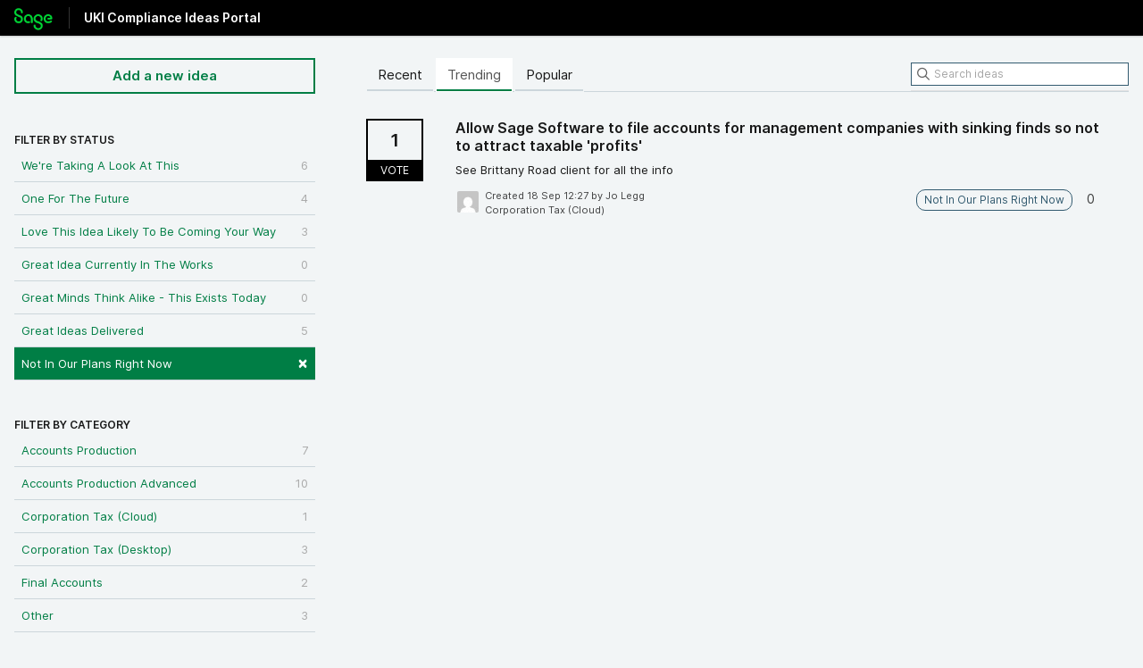

--- FILE ---
content_type: text/html; charset=utf-8
request_url: https://sageukcompliance.ideas.aha.io/?category=7250072905069358724&status=6745745425846918049
body_size: 4824
content:
<!DOCTYPE html>
<html lang="en">
  <head>
    <meta http-equiv="X-UA-Compatible" content="IE=edge" />
    <meta http-equiv="Content-Type" content="text/html charset=UTF-8" />
    <meta name="publishing" content="true">
    <title>Corporation Tax (Cloud) | UKI Compliance Ideas Portal</title>
<meta name="description" content="Customer Feedback. Add a new product idea or vote on an existing idea using the customer feedback form.">

    <script>
//<![CDATA[

      window.ahaLoaded = false;
      window.isIdeaPortal = true;
      window.portalAssets = {"js":["/assets/runtime-v2-569b50f8109588d9cde4ebc4ba0c8f3c.js","/assets/vendor-v2-16d039b5a354d53c1c02493b2a92d909.js","/assets/idea_portals-v2-10596d689201ff5bf5a073575bf0751a.js","/assets/idea_portals-v2-e6ed26f3692f363180c1b5f0fdec4f55.css"]};

//]]>
</script>
      <script>
    window.sentryRelease = window.sentryRelease || "b395a6dbf3";
  </script>



      <link rel="stylesheet" href="https://cdn.aha.io/assets/idea_portals-v2-e6ed26f3692f363180c1b5f0fdec4f55.css" data-turbolinks-track="true" media="all" />
    <script src="https://cdn.aha.io/assets/runtime-v2-569b50f8109588d9cde4ebc4ba0c8f3c.js" data-turbolinks-track="true"></script>
    <script src="https://cdn.aha.io/assets/vendor-v2-16d039b5a354d53c1c02493b2a92d909.js" data-turbolinks-track="true"></script>
      <script src="https://cdn.aha.io/assets/idea_portals-v2-10596d689201ff5bf5a073575bf0751a.js" data-turbolinks-track="true"></script>
    <meta name="csrf-param" content="authenticity_token" />
<meta name="csrf-token" content="I-Zc8NgDrZXCrgKBsFwBloWO7b_HdpzHerEaNmEnhvKgMDrNGTH6kLA7a0Q1qlrcO_-m40cnUhn_Z5JeEqFTmg" />
    <meta name="viewport" content="width=device-width, initial-scale=1" />
    <meta name="locale" content="en" />
    <meta name="portal-token" content="8c4de6bd5f994a92d34da4a66c7d3a5d" />
    <meta name="idea-portal-id" content="7211221352600692954" />


      <link rel="canonical" href="https://sageukcompliance.ideas.aha.io/">

  </head>
  <body class="ideas-portal public">
    
    <style>
  body{background-color:#f2f5f6;min-width:320px}body,h1,h2,h3,h4{color:rgba(0,0,0,0.9)}#query{border:1px solid #335B70 !important}#query:focus{outline:3px solid #FFB500}.btn{padding:8px 16px}.btn-navbar,.btn-navbar:hover,.btn-navbar:focus{color:#007E45}.idea-endorsement{width:auto}.btn-outline,.btn-outline:hover,.btn-outline:focus{background-color:#f2f5f6 !important;border-color:#007E45 !important;border-radius:0px;box-shadow:none;color:#007E45 !important}.btn-outline:focus{outline:3px solid #FFB500}.btn-primary{background-color:#007E45;border-color:#007E45;border-radius:0px;color:#FFFFFF}.btn-primary:focus{outline:3px solid #FFB500}.btn-vote{background-color:#f2f5f6;border-color:#000000;border-radius:0px}.btn-vote .vote-status{background-color:#000000}.categories-filters-wrapper{margin-top:40px}.container{max-width:1500px;padding:0px 16px}.filters li{border-bottom:1px solid #ccd6db;margin:0}.filters .filter{border-radius:0;margin:0;padding:8px}.filters .filter:hover{background-color:#e6ebed}.filters .filter.active{background-color:#007E45}.idea{border-bottom-color:#ccd6db !important}.ideas .idea .idea-details .idea-meta{color:rgba(0,0,0,0.75)}.ideas .idea a:visited,.ideas .idea a:visited h3,.idea-meta-created,.controls,.reason{color:rgba(0,0,0,0.75) !important}.logo{line-height:24px !important;margin:8px 0px 0px 0px !important;width:43px !important}.nav-tabs{border-bottom:0px}.nav-tabs>li>a{background-color:#f2f5f6;border-radius:0px;box-shadow:inset 0px -2px 0px 0px #ccd6db;color:rgba(0,0,0,0.9)}.nav-tabs>li>a:hover{background-color:#e6ebed}.nav-tabs>.active>a{background-color:#ffffff;border-color:#ffffff;box-shadow:inset 0px -2px 0px 0px #007E45}.pagination ul{border-radius:0px;box-shadow:none}.pagination ul>li>a{border-bottom-left-radius:0px !important;border-bottom-right-radius:0px !important;border-color:#ccd6db;border-top-left-radius:0px !important;border-top-right-radius:0px !important}.portal-aha-header{background-color:#000000;height:40px;min-width:320px;padding:0px}.portal-aha-header .title h1{color:#FFFFFF;font-size:24px}.portal-content{width:70%}.portal-nav{border-bottom:1px solid #ccd6db}.portal-sidebar{width:27%}.related-ideas li{border-bottom:1px solid #ccd6db !important;padding-bottom:12px}.signup-link{display:none}.statuses-filters-wrapper{margin-top:22px}.status-pill{background-color:#f2f5f6 !important;border:1px solid #335B70 !important;border-radius:10px !important;color:#335B70 !important}.title h1{border-left:1px solid #333333;font-size:14px !important;font-weight:700;line-height:24px !important;margin:8px 0px 0px 8px !important;padding:0px 0px 0px 16px}.vote-count{color:rgba(0,0,0,0.9)}a{color:#007E45}a:focus{color:#007E45;outline:3px solid #FFB500;text-decoration:none}a:hover{background-color:none;color:#007E45}h3 .aha-editor-field{border:none !important}input,.data-slate-editor,select{border-color:#668494 !important;border-radius:0px !important;box-shadow:none !important}input:focus,.aha-editor-body:focus,aha-editor:focus-within,select:focus{box-shadow:none;outline:3px solid #FFB500 !important}.aha-editor-field{border:1px solid #668494 !important;border-radius:0px}.aha-editor-field.aha-editor-field-focused{outline:none !important;border:1px solid #668494 !important;box-shadow:none !important}@media (max-width: 670px){.portal-aha-header .title{width:300px !important}}
</style>



      <header class="portal-aha-header">
      <div class="container">
        <a href="/ideas">
          <div class="logo pull-left">
            <img alt="Ideas Portal Logo" src="https://sageukcompliance.ideas.aha.io/logo.png?i=1678993308" />
          </div>
        </a>
        <div class="title pull-left">
          <h1 class="no-subtitle">
            UKI Compliance Ideas Portal
          </h1>
          <h3>
            <div class="aha-editor-field aha-editor-field-subtitle">
              
            </div>
          </h3>
        </div>
        <div class="clearfix"></div>
      </div>
    </header>



<div class="container">
  <!-- Alerts in this file are used for the app and portals, they must not use the aha-alert web component -->




  <div class="portal-sidebar" id="portal-sidebar">
      <a class="btn btn-primary btn-outline add-idea-button" href="/portal_session/new?return_to=%2Fideas%2Fnew">Add a new idea</a>
    <button class="btn btn-link btn-navbar" data-show-text="Show menu" data-hide-text="Hide menu" type="button"></button>

    <div id="sidebar-rollup">
      <div class="my-ideas-filters-wrapper">
        
      </div>
        <div class="statuses-filters-wrapper">
          <h4>
            Filter by status
          </h4>
          <ul class="statuses filters">
              <li>
  <a class="filter " data-url-param-toggle-name="status" data-url-param-toggle-value="6745745425038115726" data-url-param-toggle-remove="page" rel="nofollow" href="/?category=7250072905069358724&amp;status=6745745425038115726">
    We&#39;re Taking A Look At This

    <span class="pull-right">
        6
    </span>
    <div class="clearfix"></div>
</a></li>

              <li>
  <a class="filter " data-url-param-toggle-name="status" data-url-param-toggle-value="6745745425193658892" data-url-param-toggle-remove="page" rel="nofollow" href="/?category=7250072905069358724&amp;status=6745745425193658892">
    One For The Future

    <span class="pull-right">
        4
    </span>
    <div class="clearfix"></div>
</a></li>

              <li>
  <a class="filter " data-url-param-toggle-name="status" data-url-param-toggle-value="6745745425318751517" data-url-param-toggle-remove="page" rel="nofollow" href="/?category=7250072905069358724&amp;status=6745745425318751517">
    Love This Idea Likely To Be Coming Your Way

    <span class="pull-right">
        3
    </span>
    <div class="clearfix"></div>
</a></li>

              <li>
  <a class="filter " data-url-param-toggle-name="status" data-url-param-toggle-value="6745745425458986215" data-url-param-toggle-remove="page" rel="nofollow" href="/?category=7250072905069358724&amp;status=6745745425458986215">
    Great Idea Currently In The Works

    <span class="pull-right">
        0
    </span>
    <div class="clearfix"></div>
</a></li>

              <li>
  <a class="filter " data-url-param-toggle-name="status" data-url-param-toggle-value="6745745425581077430" data-url-param-toggle-remove="page" rel="nofollow" href="/?category=7250072905069358724&amp;status=6745745425581077430">
    Great Minds Think Alike - This Exists Today

    <span class="pull-right">
        0
    </span>
    <div class="clearfix"></div>
</a></li>

              <li>
  <a class="filter " data-url-param-toggle-name="status" data-url-param-toggle-value="6745745425702010297" data-url-param-toggle-remove="page" rel="nofollow" href="/?category=7250072905069358724&amp;status=6745745425702010297">
    Great Ideas Delivered 

    <span class="pull-right">
        5
    </span>
    <div class="clearfix"></div>
</a></li>

              <li>
  <a class="filter active" data-url-param-toggle-name="status" data-url-param-toggle-value="6745745425846918049" data-url-param-toggle-remove="page" rel="nofollow" href="/?category=7250072905069358724">
    Not In Our Plans Right Now

    <span class="pull-right">
        <span class="close">&times;</span>
    </span>
    <div class="clearfix"></div>
</a></li>

          </ul>
        </div>
        <div class="categories-filters-wrapper">
          <h4>
            Filter by category
          </h4>
          <ul class="categories filters">
                  <li id="category-7237052266351312515">
  <a class="filter category-filter" data-url-param-toggle-name="category" data-url-param-toggle-value="7237052266351312515" data-url-param-toggle-remove="project,page" href="/?category=7237052266351312515&amp;status=6745745425846918049">
    <i class="category-collapser category-collapser--empty fa-solid fa-angle-right"></i>
    Accounts Production

    <span class="pull-right">
      <span class="close hide">&times;</span>
      <span class="category-count">7</span>
    </span>
    <div class="clearfix"></div>
</a>
</li>

  <li id="category-7237052303870728333">
  <a class="filter category-filter" data-url-param-toggle-name="category" data-url-param-toggle-value="7237052303870728333" data-url-param-toggle-remove="project,page" href="/?category=7237052303870728333&amp;status=6745745425846918049">
    <i class="category-collapser category-collapser--empty fa-solid fa-angle-right"></i>
    Accounts Production Advanced

    <span class="pull-right">
      <span class="close hide">&times;</span>
      <span class="category-count">10</span>
    </span>
    <div class="clearfix"></div>
</a>
</li>

  <li id="category-7250072905069358724">
  <a class="filter category-filter" data-url-param-toggle-name="category" data-url-param-toggle-value="7250072905069358724" data-url-param-toggle-remove="project,page" href="/?category=7250072905069358724&amp;status=6745745425846918049">
    <i class="category-collapser category-collapser--empty fa-solid fa-angle-right"></i>
    Corporation Tax (Cloud)

    <span class="pull-right">
      <span class="close hide">&times;</span>
      <span class="category-count">1</span>
    </span>
    <div class="clearfix"></div>
</a>
</li>

  <li id="category-7211221052793032902">
  <a class="filter category-filter" data-url-param-toggle-name="category" data-url-param-toggle-value="7211221052793032902" data-url-param-toggle-remove="project,page" href="/?category=7211221052793032902&amp;status=6745745425846918049">
    <i class="category-collapser category-collapser--empty fa-solid fa-angle-right"></i>
    Corporation Tax (Desktop)

    <span class="pull-right">
      <span class="close hide">&times;</span>
      <span class="category-count">3</span>
    </span>
    <div class="clearfix"></div>
</a>
</li>

  <li id="category-7211220995990603033">
  <a class="filter category-filter" data-url-param-toggle-name="category" data-url-param-toggle-value="7211220995990603033" data-url-param-toggle-remove="project,page" href="/?category=7211220995990603033&amp;status=6745745425846918049">
    <i class="category-collapser category-collapser--empty fa-solid fa-angle-right"></i>
    Final Accounts

    <span class="pull-right">
      <span class="close hide">&times;</span>
      <span class="category-count">2</span>
    </span>
    <div class="clearfix"></div>
</a>
</li>

  <li id="category-7211221164564395707">
  <a class="filter category-filter" data-url-param-toggle-name="category" data-url-param-toggle-value="7211221164564395707" data-url-param-toggle-remove="project,page" href="/?category=7211221164564395707&amp;status=6745745425846918049">
    <i class="category-collapser category-collapser--empty fa-solid fa-angle-right"></i>
    Other

    <span class="pull-right">
      <span class="close hide">&times;</span>
      <span class="category-count">3</span>
    </span>
    <div class="clearfix"></div>
</a>
</li>

  <li id="category-7403707192704945669">
  <a class="filter category-filter" data-url-param-toggle-name="category" data-url-param-toggle-value="7403707192704945669" data-url-param-toggle-remove="project,page" href="/?category=7403707192704945669&amp;status=6745745425846918049">
    <i class="category-collapser category-collapser--empty fa-solid fa-angle-right"></i>
    Partnership Tax (Cloud)

    <span class="pull-right">
      <span class="close hide">&times;</span>
      <span class="category-count">0</span>
    </span>
    <div class="clearfix"></div>
</a>
</li>

  <li id="category-7250072944779728661">
  <a class="filter category-filter" data-url-param-toggle-name="category" data-url-param-toggle-value="7250072944779728661" data-url-param-toggle-remove="project,page" href="/?category=7250072944779728661&amp;status=6745745425846918049">
    <i class="category-collapser category-collapser--empty fa-solid fa-angle-right"></i>
    Personal Tax (Cloud)

    <span class="pull-right">
      <span class="close hide">&times;</span>
      <span class="category-count">7</span>
    </span>
    <div class="clearfix"></div>
</a>
</li>

  <li id="category-7211221093255420328">
  <a class="filter category-filter" data-url-param-toggle-name="category" data-url-param-toggle-value="7211221093255420328" data-url-param-toggle-remove="project,page" href="/?category=7211221093255420328&amp;status=6745745425846918049">
    <i class="category-collapser category-collapser--empty fa-solid fa-angle-right"></i>
    Personal Tax (Desktop)

    <span class="pull-right">
      <span class="close hide">&times;</span>
      <span class="category-count">1</span>
    </span>
    <div class="clearfix"></div>
</a>
</li>

  <li id="category-7237052368334148418">
  <a class="filter category-filter" data-url-param-toggle-name="category" data-url-param-toggle-value="7237052368334148418" data-url-param-toggle-remove="project,page" href="/?category=7237052368334148418&amp;status=6745745425846918049">
    <i class="category-collapser category-collapser--empty fa-solid fa-angle-right"></i>
    Sage Practice Solutions

    <span class="pull-right">
      <span class="close hide">&times;</span>
      <span class="category-count">1</span>
    </span>
    <div class="clearfix"></div>
</a>
</li>


          </ul>
            <script>
//<![CDATA[

              $("#category-7250072905069358724 .filter:first").addClass("active")
              $("#category-7250072905069358724 .close:first").removeClass("hide")
              $("#category-7250072905069358724 .category-count:first").addClass("hide")

//]]>
</script>        </div>
        <div class="signup-link">
      <a href="/portal_session/new?return_to=%2F">Log in / Sign up</a>
  </div>

    </div>
  </div>
  <div class="portal-content">
    <div class="portal-nav">
      <ul class="nav nav-tabs">
            <li class="">
              <a data-url-param-toggle-name="sort" data-url-param-toggle-value="recent" data-url-param-toggle-remove="page" rel="nofollow" href="/?category=7250072905069358724&amp;sort=recent&amp;status=6745745425846918049">Recent</a>
            </li>
            <li class="active">
              <a data-url-param-toggle-name="sort" data-url-param-toggle-value="trending" data-url-param-toggle-remove="page" rel="nofollow" href="/?category=7250072905069358724&amp;sort=trending&amp;status=6745745425846918049">Trending</a>
            </li>
            <li class="">
              <a data-url-param-toggle-name="sort" data-url-param-toggle-value="popular" data-url-param-toggle-remove="page" rel="nofollow" href="/?category=7250072905069358724&amp;sort=popular&amp;status=6745745425846918049">Popular</a>
            </li>
      </ul>
      <div class="search-form">
  <form class="form-horizontal idea-search-form" action="/ideas/search" accept-charset="UTF-8" method="get">
    <div class="search-field">
      <input type="text" name="query" id="query" class="input-medium search-query" placeholder="Search ideas" aria-label="Search ideas" />
      <a class="fa-regular fa-circle-xmark clear-button" style="display:none;" href="/ideas"></a>
    </div>
</form></div>

    </div>

    <ul class="list-ideas ideas">
            <li class="idea" id="7551404734713900633">
  
<div class="idea-endorsement" id="idea-7551404734713900633-endorsement">
      <a class="btn-vote" data-disable="true" href="/auth/oidc?return_to=%2F%3Freturn_to_action%3Dvote_7551404734713900633">
        <span class="vote-count">
          1
        </span>
        <span class="vote-status">
          Vote
        </span>
</a>  <div class="popover vote-popover portal-user"></div>
</div>

  <a class="idea-link" href="/ideas/UKCOMP-I-227">
    <div class="idea-details">
      <h3>
        Allow Sage Software to file accounts for management companies with sinking finds so not to attract taxable &#39;profits&#39;
        

      </h3>
      <div class="description">
          See Brittany Road client for all the info
      </div>
      <div class="idea-meta">
        <span class="avatar">
          <img alt="" src="https://secure.gravatar.com/avatar/51d0e6e26ad8c3ca92582267a6eecafd?default=mm&rating=G&size=32" width="32" height="32" />
        </span>
        <div class="idea-meta-created">
          <div class="idea-meta-secondary">
            Created 18 Sep 12:27
              by Jo Legg
          </div>
          <div class="idea-meta-secondary">
            Corporation Tax (Cloud)
          </div>
        </div>
        <span class="comment-count">
          <i class="fa-regular fa-comments"></i>
          0
        </span>
          <span class="status-pill" title="Not In Our Plans Right Now" style="color: var(--theme-primary-text); border: none; background-color: #C7C7C7">Not In Our Plans Right Now</span>
        <div class="clearfix"></div>
      </div>
    </div>
    <div class="clearfix"></div>
  </a>

  <div class="clearfix"></div>
</li>

    </ul>
    

  </div>
</div>


      <div class="portal-aha-footer">
      <div class="container">
        <footer>
          <div class="powered-by">
            Idea management by <a href="https://www.aha.io/ideas/overview?utm_source=ideas-portal" target="_blank">Aha!</a>

          </div>
        </footer>
      </div>
    </div>




    <div class="modal hide fade" id="modal-window"></div>
  </body>
</html>

